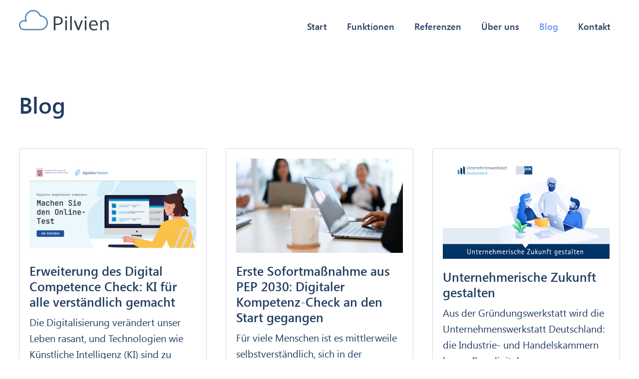

--- FILE ---
content_type: text/html; charset=UTF-8
request_url: https://www.pilvien.com/blog.html?page_n17=2
body_size: 5290
content:
<!DOCTYPE html>
<html lang="de">
<head>

      <meta charset="UTF-8">
    <title>Blog - Das komplette Lern-Ökosystem für Bildungsorganisationen</title>
    <base href="https://www.pilvien.com/">

          <meta name="robots" content="index,follow">
      <meta name="description" content="">
    
    <meta property="og:title" content="Blog - Das komplette Lern-Ökosystem für Bildungsorganisationen" />
    <meta property="og:description" content="" />
	<meta property="og:url" content="https://www.pilvien.com/blog.html?page_n17=2" />
	<meta property="og:image" content="https://www.pilvien.com/files/enterra/logo.png" />
	<link rel="stylesheet" href="https://cdnjs.cloudflare.com/ajax/libs/font-awesome/7.0.1/css/all.min.css">

    <meta name="viewport" content="width=device-width,initial-scale=1.0">
        <link rel="stylesheet" href="assets/css/colorbox.min.css,chosen.min.css,swipe.min.css,default.scss,custo...-46f7fb28.css">        <script src="assets/js/jquery.min.js,mootools.min.js-1213e07c.js"></script>  
</head>
<body id="top" itemscope itemtype="http://schema.org/WebPage">

      
    <div id="wrapper">

                        <header id="header">
            <div class="inside">
              
<div class="logo">
	<a href="./" title="pilvien.com">
		<img src="files/pilvien/logo.png" alt="" />
	</a>
</div>
<div class="nav-toggler">
	<button class="nav-toggler__button">
		<span class="invisible">Menü</span>
		<span class="menu-icon">
			<span class="menu-icon__inner"></span>
		</span>
	</button>
</div>
<!-- indexer::stop -->
<nav class="mod_navigation nav nav--horizontal nav--right nav--main nav--mobile block">

  
  <a href="blog.html?page_n17=2#skipNavigation22" class="invisible">Navigation überspringen</a>

  
<ul class="level_1">
            <li class="sibling first"><a href="start.html" title="Digitales Ökosystem für Lernen und Arbeiten" class="sibling first">Start</a></li>
                <li class="sibling"><a href="funktionen.html" title="Eine Plattform. Unendliche Möglichkeiten." class="sibling">Funktionen</a></li>
                <li class="sibling"><a href="referenzen.html" title="Referenzen" class="sibling">Referenzen</a></li>
                <li class="sibling"><a href="ueber-uns.html" title="Über uns" class="sibling">Über uns</a></li>
                <li class="active"><strong class="active">Blog</strong></li>
                <li class="sibling last"><a href="kontakt.html" title="Kontakt" class="sibling last">Kontakt</a></li>
      </ul>

  <span id="skipNavigation22" class="invisible"></span>

</nav>
<!-- indexer::continue -->
            </div>
          </header>
              
      
              <div id="container">

                      <main id="main">
              <div class="inside">
                
<div class="mod_article block" id="article-13">
<div class="inside">
  
  
<h1 class="ce_headline m-b-3">
  Blog</h1>

<!-- indexer::stop -->
<div class="mod_newslist news-grid m-b-3 block">

        
  
      
<div class="layout_latest arc_3 block first even" itemscope itemtype="http://schema.org/Article">

  
      
<figure class="image_container float_above">
      <a href="blog/detail/erweiterung-des-digital-competence-check-kuenstliche-intelligenz-fuer-alle-verstaendlich-gemacht.html" title="Den Artikel lesen: Erweiterung des Digital Competence Check: KI für alle verständlich gemacht" rel="noreferrer noopener">
  
  

<img src="files/blog/hessen-DigiCheck.jpg" width="626" height="352" alt="Erweiterung des Digital Competence Check: KI für alle verständlich gemacht">


      </a>
  
  </figure>

  
  <h2 itemprop="name"><a href="blog/detail/erweiterung-des-digital-competence-check-kuenstliche-intelligenz-fuer-alle-verstaendlich-gemacht.html" title="Den Artikel lesen: Erweiterung des Digital Competence Check: KI für alle verständlich gemacht" itemprop="url">Erweiterung des Digital Competence Check: KI für alle verständlich gemacht</a></h2>

  <div class="ce_text block" itemprop="description">
    <p>Die Digitalisierung verändert unser Leben rasant, und Technologien wie Künstliche Intelligenz (KI) sind zu einem zentralen Bestandteil unseres Alltags geworden. Um Bürgerinnen und Bürger in Hessen besser auf die Herausforderungen und Möglichkeiten dieser Zukunftstechnologie vorzubereiten, hat Enterra den Digital Competence Check um einen spezifischen Themenkomplex zur Künstlichen Intelligenz erweitert.</p>  </div>

      <p class="more"><a href="blog/detail/erweiterung-des-digital-competence-check-kuenstliche-intelligenz-fuer-alle-verstaendlich-gemacht.html" title="Den Artikel lesen: Erweiterung des Digital Competence Check: KI für alle verständlich gemacht" itemprop="url">Weiterlesen … <span class="invisible">Erweiterung des Digital Competence Check: KI für alle verständlich gemacht</span></a></p>
  
</div>

<div class="layout_latest arc_3 block odd" itemscope itemtype="http://schema.org/Article">

  
      
<figure class="image_container float_above">
      <a href="blog/detail/erste-sofortmassnahme-aus-pep-2030-digitaler-kompetenz-check-an-den-start-gegangen.html" title="Den Artikel lesen: Erste Sofortmaßnahme aus PEP 2030: Digitaler Kompetenz-Check an den Start gegangen" rel="noreferrer noopener">
  
  

<img src="files/blog/digital-competence.jpg" width="626" height="352" alt="Erste Sofortmaßnahme aus PEP 2030: Digitaler Kompetenz-Check an den Start gegangen">


      </a>
  
  </figure>

  
  <h2 itemprop="name"><a href="blog/detail/erste-sofortmassnahme-aus-pep-2030-digitaler-kompetenz-check-an-den-start-gegangen.html" title="Den Artikel lesen: Erste Sofortmaßnahme aus PEP 2030: Digitaler Kompetenz-Check an den Start gegangen" itemprop="url">Erste Sofortmaßnahme aus PEP 2030: Digitaler Kompetenz-Check an den Start gegangen</a></h2>

  <div class="ce_text block" itemprop="description">
    <p>Für viele Menschen ist es mittlerweile selbstverständlich, sich in der digitalisierten Welt zurechtzufinden. Andere wiederum empfinden die Anforderungen als Hürde. Die Verwaltungsakademie Berlin (VAk) stellt daher ab heute allen interessierten Beschäftigten der Berliner Verwaltung ein neues, wissenschaftlich fundiertes Orientierungs- und Unterstützungsangebot zur Verfügung.</p>  </div>

      <p class="more"><a href="blog/detail/erste-sofortmassnahme-aus-pep-2030-digitaler-kompetenz-check-an-den-start-gegangen.html" title="Den Artikel lesen: Erste Sofortmaßnahme aus PEP 2030: Digitaler Kompetenz-Check an den Start gegangen" itemprop="url">Weiterlesen … <span class="invisible">Erste Sofortmaßnahme aus PEP 2030: Digitaler Kompetenz-Check an den Start gegangen</span></a></p>
  
</div>

<div class="layout_latest arc_3 block even" itemscope itemtype="http://schema.org/Article">

  
      
<figure class="image_container float_above">
      <a href="blog/detail/unternehmerische-zukunft-gestalten.html" title="Den Artikel lesen: Unternehmerische Zukunft gestalten" rel="noreferrer noopener">
  
  

<img src="assets/images/e/uwd-banner-w-footer-00fdf6a0.png" width="650" height="389" alt="Unternehmerische Zukunft gestalten">


      </a>
  
  </figure>

  
  <h2 itemprop="name"><a href="blog/detail/unternehmerische-zukunft-gestalten.html" title="Den Artikel lesen: Unternehmerische Zukunft gestalten" itemprop="url">Unternehmerische Zukunft gestalten</a></h2>

  <div class="ce_text block" itemprop="description">
    <p>Aus der Gründungswerkstatt wird die Unternehmenswerkstatt Deutschland: die Industrie- und Handelskammern bauen Ihre digitales Beratungsangebot für Unternehmen aus. Enterra unterstützt die Industrie- und Handelskammern bei Ihrem digitalen Angebot für alle Phasen eines Unternehmen - von Gründung bis Nachfolge.</p>  </div>

      <p class="more"><a href="blog/detail/unternehmerische-zukunft-gestalten.html" title="Den Artikel lesen: Unternehmerische Zukunft gestalten" itemprop="url">Weiterlesen … <span class="invisible">Unternehmerische Zukunft gestalten</span></a></p>
  
</div>

<div class="layout_latest arc_3 block odd" itemscope itemtype="http://schema.org/Article">

  
      
<figure class="image_container float_above">
      <a href="blog/detail/startschuss-fuer-das-kompetenzportal-digitalisierung-in-der-verwaltung.html" title="Den Artikel lesen: Startschuss für das Kompetenzportal Digitalisierung in der Verwaltung" rel="noreferrer noopener">
  
  

<img src="files/blog/findig-Gruppenfoto_start.jpg" width="500" height="300" alt="Startschuss für das Kompetenzportal Digitalisierung in der Verwaltung">


      </a>
  
  </figure>

  
  <h2 itemprop="name"><a href="blog/detail/startschuss-fuer-das-kompetenzportal-digitalisierung-in-der-verwaltung.html" title="Den Artikel lesen: Startschuss für das Kompetenzportal Digitalisierung in der Verwaltung" itemprop="url">Startschuss für das Kompetenzportal Digitalisierung in der Verwaltung</a></h2>

  <div class="ce_text block" itemprop="description">
    <p>Minister Dirk Schrödter gab heute den Startschuss für das Kompetenzportal FINDIG.sh. Verwaltungsmitarbeitende in Schleswig-Holstein bekommen die Möglichkeit, sich zu Weiterbildungen im Themenfeld Digitalisierung einen Überblick von Selbststudium bis Präsenzseminar zu verschaffen.</p>  </div>

      <p class="more"><a href="blog/detail/startschuss-fuer-das-kompetenzportal-digitalisierung-in-der-verwaltung.html" title="Den Artikel lesen: Startschuss für das Kompetenzportal Digitalisierung in der Verwaltung" itemprop="url">Weiterlesen … <span class="invisible">Startschuss für das Kompetenzportal Digitalisierung in der Verwaltung</span></a></p>
  
</div>

<div class="layout_latest arc_3 block even" itemscope itemtype="http://schema.org/Article">

  
      
<figure class="image_container float_above">
      <a href="blog/detail/next-generation-digital-learning-environment.html" title="Den Artikel lesen: Next Generation Digital Learning Environment" rel="noreferrer noopener">
  
  

<img src="files/blog/digitalisierung-01.jpg" width="500" height="300" alt="Next Generation Digital Learning Environment">


      </a>
  
  </figure>

  
  <h2 itemprop="name"><a href="blog/detail/next-generation-digital-learning-environment.html" title="Den Artikel lesen: Next Generation Digital Learning Environment" itemprop="url">Next Generation Digital Learning Environment</a></h2>

  <div class="ce_text block" itemprop="description">
    <p>Konzepte für digitales Lernen: Das Lernmanagementsystem hatte in den letzten Jahren einen bemerkenswerten Erfolg in der Aus- und Weiterbildung. So liegen Schätzungen zu Bildungsorganisationen, die ein LMS einsetzen, bei über 90%. Weitere Studien zur Nutzung eines LMS, besagen durchgehend, dass das LMS ein hilfreiches Werkzeug ist, um den Unterricht zu unterstützen.</p>  </div>

      <p class="more"><a href="blog/detail/next-generation-digital-learning-environment.html" title="Den Artikel lesen: Next Generation Digital Learning Environment" itemprop="url">Weiterlesen … <span class="invisible">Next Generation Digital Learning Environment</span></a></p>
  
</div>

<div class="layout_latest arc_3 block odd" itemscope itemtype="http://schema.org/Article">

  
      
<figure class="image_container float_above">
      <a href="blog/detail/selbststaendigkeit-digital-vorbereiten-von-der-idee-bis-zur-finanzierung.html" title="Den Artikel lesen: Selbstständigkeit digital vorbereiten - von der Idee bis zur Finanzierung" rel="noreferrer noopener">
  
  

<img src="files/blog/digital-marketing-01.jpg" width="500" height="300" alt="Selbstständigkeit digital vorbereiten - von der Idee bis zur Finanzierung">


      </a>
  
  </figure>

  
  <h2 itemprop="name"><a href="blog/detail/selbststaendigkeit-digital-vorbereiten-von-der-idee-bis-zur-finanzierung.html" title="Den Artikel lesen: Selbstständigkeit digital vorbereiten - von der Idee bis zur Finanzierung" itemprop="url">Selbstständigkeit digital vorbereiten - von der Idee bis zur Finanzierung</a></h2>

  <div class="ce_text block" itemprop="description">
    <p>Enterra entwickelt mit den IHKs und der Gründungswerkstatt Deutschland eine Schnittstelle zum Finanzierungsportal ermoeglicher.de der Deutschen Bürgschaftsbanken. Gründerinnen und Gründer können damit direkt in der Gründungswerkstatt Deutschland eine Finanzierungsanfrage an die Deutschen Bürgschaftsbanken übermitteln.</p>  </div>

      <p class="more"><a href="blog/detail/selbststaendigkeit-digital-vorbereiten-von-der-idee-bis-zur-finanzierung.html" title="Den Artikel lesen: Selbstständigkeit digital vorbereiten - von der Idee bis zur Finanzierung" itemprop="url">Weiterlesen … <span class="invisible">Selbstständigkeit digital vorbereiten - von der Idee bis zur Finanzierung</span></a></p>
  
</div>

<div class="layout_latest arc_3 block even" itemscope itemtype="http://schema.org/Article">

  
      
<figure class="image_container float_above">
      <a href="blog/detail/entwicklung-digitaler-kompetenzen-als-zentrale-aufgabe-des-21-jahrhunderts.html" title="Den Artikel lesen: Entwicklung digitaler Kompetenzen als zentrale Aufgabe des 21. Jahrhunderts" rel="noreferrer noopener">
  
  

<img src="files/blog/digcomp.jpg" width="500" height="300" alt="Entwicklung digitaler Kompetenzen als zentrale Aufgabe des 21. Jahrhunderts">


      </a>
  
  </figure>

  
  <h2 itemprop="name"><a href="blog/detail/entwicklung-digitaler-kompetenzen-als-zentrale-aufgabe-des-21-jahrhunderts.html" title="Den Artikel lesen: Entwicklung digitaler Kompetenzen als zentrale Aufgabe des 21. Jahrhunderts" itemprop="url">Entwicklung digitaler Kompetenzen als zentrale Aufgabe des 21. Jahrhunderts</a></h2>

  <div class="ce_text block" itemprop="description">
    <p class="s">Digitale Kompetenz bedeutet in der heutigen Welt nicht nur Zugriff auf und Nutzung von Informations- und Kommunikations-Technologien (IKT), sondern schließt auch die damit einhergehenden Kenntnisse, Fähigkeiten und Haltungen ein. Einer Studie der EU zufolge verfügen bis zu 47% der EU-BürgerInnen nur über unzureichende digitale Kompetenzen, einschließlich 23% die gar keine digitale Kompetenz haben.</p>  </div>

      <p class="more"><a href="blog/detail/entwicklung-digitaler-kompetenzen-als-zentrale-aufgabe-des-21-jahrhunderts.html" title="Den Artikel lesen: Entwicklung digitaler Kompetenzen als zentrale Aufgabe des 21. Jahrhunderts" itemprop="url">Weiterlesen … <span class="invisible">Entwicklung digitaler Kompetenzen als zentrale Aufgabe des 21. Jahrhunderts</span></a></p>
  
</div>

<div class="layout_latest arc_3 block odd" itemscope itemtype="http://schema.org/Article">

  
      
<figure class="image_container float_above">
      <a href="blog/detail/soziales-informelles-und-kollaboratives-lernen.html" title="Den Artikel lesen: Soziales, informelles und kollaboratives Lernen" rel="noreferrer noopener">
  
  

<img src="files/blog/einstein-lernen-ist-erfahrung.jpg" width="650" height="400" alt="Soziales, informelles und kollaboratives Lernen">


      </a>
  
  </figure>

  
  <h2 itemprop="name"><a href="blog/detail/soziales-informelles-und-kollaboratives-lernen.html" title="Den Artikel lesen: Soziales, informelles und kollaboratives Lernen" itemprop="url">Soziales, informelles und kollaboratives Lernen</a></h2>

  <div class="ce_text block" itemprop="description">
    <p>Digitale Herausforderung bedingt informelles Lernen - Lern- und Arbeitswelten befinden sich derzeit durch die Digitalisierung in einem Umbruch hin zu höherer Agilität. Mitarbeiter tragen mehr Eigenverantwortung, arbeiten in Teams an Aufgaben mit geringer Ergebnis- und Prozesssicherheit. Damit geht eine veränderte Rolle von Lehrenden einher.</p>  </div>

      <p class="more"><a href="blog/detail/soziales-informelles-und-kollaboratives-lernen.html" title="Den Artikel lesen: Soziales, informelles und kollaboratives Lernen" itemprop="url">Weiterlesen … <span class="invisible">Soziales, informelles und kollaboratives Lernen</span></a></p>
  
</div>

<div class="layout_latest arc_3 block last even" itemscope itemtype="http://schema.org/Article">

  
      
<figure class="image_container float_above">
      <a href="blog/detail/erstes-soziales-netzwerk-fuer-gruender.html" title="Den Artikel lesen: Erstes soziales Netzwerk für Gründer" rel="noreferrer noopener">
  
  

<img src="assets/images/0/gwd-soziales-netzwerk-96cef45a.jpg" width="650" height="400" alt="Erstes soziales Netzwerk für Gründer">


      </a>
  
  </figure>

  
  <h2 itemprop="name"><a href="blog/detail/erstes-soziales-netzwerk-fuer-gruender.html" title="Den Artikel lesen: Erstes soziales Netzwerk für Gründer" itemprop="url">Erstes soziales Netzwerk für Gründer</a></h2>

  <div class="ce_text block" itemprop="description">
    <p>Seit über 10 Jahren ist die Gründungswerkstatt Deutschland (GWD) ein digitaler Arbeitsplatz zur Vorbereitung auf die Selbstständigkeit. Bereits über 140.000 Gründer nutzen das Tool, um kollaborativ Gründungsvorhaben zu planen und sich mit Experten der IHKs, Handwerkskammern und regionalen Wirtschaftsförderungen auszutauschen.</p>  </div>

      <p class="more"><a href="blog/detail/erstes-soziales-netzwerk-fuer-gruender.html" title="Den Artikel lesen: Erstes soziales Netzwerk für Gründer" itemprop="url">Weiterlesen … <span class="invisible">Erstes soziales Netzwerk für Gründer</span></a></p>
  
</div>
    
<!-- indexer::stop -->
<nav class="pagination block" aria-label="Seitenumbruch-Menü">

  <p>Seite 2 von 4</p>

  <ul>
    
          <li class="previous"><a href="blog.html" class="previous" title="Gehe zu Seite 1">Zurück</a></li>
    
                  <li><a href="blog.html" class="link" title="Gehe zu Seite 1">1</a></li>
                        <li><strong class="active">2</strong></li>
                        <li><a href="blog.html?page_n17=3" class="link" title="Gehe zu Seite 3">3</a></li>
                        <li><a href="blog.html?page_n17=4" class="link" title="Gehe zu Seite 4">4</a></li>
          
          <li class="next"><a href="blog.html?page_n17=3" class="next" title="Gehe zu Seite 3">Vorwärts</a></li>
    
          <li class="last"><a href="blog.html?page_n17=4" class="last" title="Gehe zu Seite 4">Ende</a></li>
      </ul>

</nav>
<!-- indexer::continue -->
  

</div>
<!-- indexer::continue -->

  </div>
</div>
              </div>
                          </main>
          
                                
                                
        </div>
      
      
                        <footer id="footer">
            <div class="inside">
              
<!-- indexer::stop -->
<nav class="mod_navigation nav nav--horizontal nav--meta block">

  
  <a href="blog.html?page_n17=2#skipNavigation10" class="invisible">Navigation überspringen</a>

  
<ul class="level_1">
            <li class="sibling first"><a href="start.html" title="Digitales Ökosystem für Lernen und Arbeiten" class="sibling first">Start</a></li>
                <li class="sibling"><a href="funktionen.html" title="Eine Plattform. Unendliche Möglichkeiten." class="sibling">Funktionen</a></li>
                <li class="sibling"><a href="referenzen.html" title="Referenzen" class="sibling">Referenzen</a></li>
                <li class="sibling"><a href="ueber-uns.html" title="Über uns" class="sibling">Über uns</a></li>
                <li class="active"><strong class="active">Blog</strong></li>
                <li class="sibling last"><a href="kontakt.html" title="Kontakt" class="sibling last">Kontakt</a></li>
      </ul>

  <span id="skipNavigation10" class="invisible"></span>

</nav>
<!-- indexer::continue -->

<!-- indexer::stop -->
<nav class="mod_customnav nav nav--meta block">

  
  <a href="blog.html?page_n17=2#skipNavigation72" class="invisible">Navigation überspringen</a>

  
<ul class="level_1">
            <li class="first"><a href="kontakt.html" title="Kontakt" class="first">Kontakt</a></li>
                <li><a href="impressum.html" title="Impressum">Impressum</a></li>
                <li class="last"><a href="datenschutz.html" title="Datenschutz" class="last">Datenschutz</a></li>
      </ul>

  <span id="skipNavigation72" class="invisible"></span>

</nav>
<!-- indexer::continue -->

<div class="footer__note">
    © 2026 <a href="/" title="Startseite">Enterra GmbH</a>
</div>            </div>
          </footer>
              
    </div>

      
  
<script src="assets/jquery-ui/js/jquery-ui.min.js?v=1.13.2"></script>
<script>
  jQuery(function($) {
    $(document).accordion({
      // Put custom options here
      heightStyle: 'content',
      header: '.toggler',
      collapsible: true,
      active: false,
      create: function(event, ui) {
        ui.header.addClass('active');
        $('.toggler').attr('tabindex', 0);
      },
      activate: function(event, ui) {
        ui.newHeader.addClass('active');
        ui.oldHeader.removeClass('active');
        $('.toggler').attr('tabindex', 0);
      }
    });
  });
</script>

<script src="assets/colorbox/js/colorbox.min.js?v=1.6.4.2"></script>
<script>
  jQuery(function($) {
    $('a[data-lightbox]').map(function() {
      $(this).colorbox({
        // Put custom options here
        loop: false,
        rel: $(this).attr('data-lightbox'),
        maxWidth: '95%',
        maxHeight: '95%'
      });
    });
  });
</script>

<script>
jQuery(function ($) {
  $('.nav-toggler__button').on('click', function(e) {
      e.preventDefault();
      $('.nav--mobile').toggleClass('nav--mobile--active');
      $('html').toggleClass('html--fixed');

      // calculate header-height
      var headerHeight = $('#header').height();
      $('.nav--mobile').css('top', headerHeight+'px');
  });

  // make sure :hover is working under iOS, even for <strong>-tags
  $('.nav li.submenu > strong').click(function(){});

  $(window).on('resize', function () {
    if($('.nav-toggler').is(':hidden')) {
        $('.nav--mobile').removeClass('nav--mobile--active');
        $('html').removeClass('html--fixed');
        $('.nav--mobile').css('top', '');
    }
  });
});
</script>

<script src="assets/chosen/js/chosen.min.js?v=1.2.5"></script>
<script>
  window.addEvent('domready', function() {
    $$('select.tl_chosen').chosen();
  });
</script>

<script src="assets/swipe/js/swipe.min.js?v=2.2.2"></script>
<script>
  (function() {
    var e = document.querySelectorAll('.content-slider, .slider-control'), c, i;
    for (i=0; i<e.length; i+=2) {
      c = e[i].getAttribute('data-config').split(',');
      new Swipe(e[i], {
        // Put custom options here
        'auto': parseInt(c[0]),
        'speed': parseInt(c[1]),
        'startSlide': parseInt(c[2]),
        'continuous': parseInt(c[3]),
        'menu': e[i+1]
      });
    }
  })();
</script>

<script>
// Get IE or Edge browser version
var version        = detectIE();
var wrapper        = document.getElementById('wrapper')
var supportMessage =  '<div class="browser-support heading--5">' +
                        '<div class="inside">' +
                        '<h2>Ihr Webbrowser ist veraltet.</h2>' +
                        '<p>Aktualisieren Sie Ihren Browser um den bestmöglichen Komfort der Website zu genießen.</p>' +
                        '</div>' +
                      '</div>'


if (version !== false && version <= 17) {
  wrapper.insertAdjacentHTML("beforeBegin", supportMessage);
};


/**
 * detect IE
 * returns version of IE or false, if browser is not Internet Explorer
 */
function detectIE() {
  var ua = window.navigator.userAgent;

  // Test values; Uncomment to check result …

  // IE 10
  // ua = 'Mozilla/5.0 (compatible; MSIE 10.0; Windows NT 6.2; Trident/6.0)';

  // IE 11
  // ua = 'Mozilla/5.0 (Windows NT 6.3; Trident/7.0; rv:11.0) like Gecko';

  // Edge 12 (Spartan)
  // ua = 'Mozilla/5.0 (Windows NT 10.0; WOW64) AppleWebKit/537.36 (KHTML, like Gecko) Chrome/39.0.2171.71 Safari/537.36 Edge/12.0';

  // Edge 13
  // ua = 'Mozilla/5.0 (Windows NT 10.0; Win64; x64) AppleWebKit/537.36 (KHTML, like Gecko) Chrome/46.0.2486.0 Safari/537.36 Edge/13.10586';

  var msie = ua.indexOf('MSIE ');
  if (msie > 0) {
    // IE 10 or older => return version number
    return parseInt(ua.substring(msie + 5, ua.indexOf('.', msie)), 10);
  }

  var trident = ua.indexOf('Trident/');
  if (trident > 0) {
    // IE 11 => return version number
    var rv = ua.indexOf('rv:');
    return parseInt(ua.substring(rv + 3, ua.indexOf('.', rv)), 10);
  }

  var edge = ua.indexOf('Edge/');
  if (edge > 0) {
    // Edge (IE 12+) => return version number
    return parseInt(ua.substring(edge + 5, ua.indexOf('.', edge)), 10);
  }

  // other browser
  return false;
}
</script>
</body>
</html>